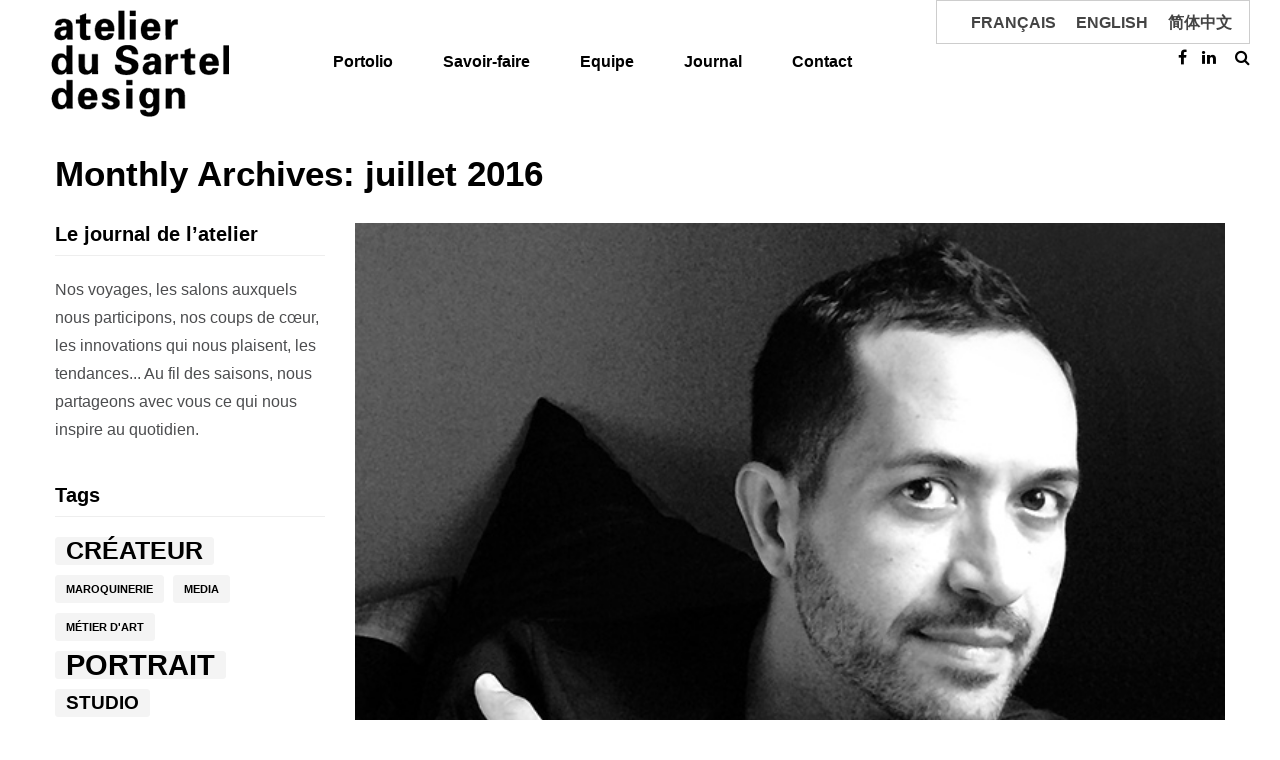

--- FILE ---
content_type: text/html; charset=UTF-8
request_url: https://www.atelierdusartel.com/2016/07/
body_size: 7693
content:
<!DOCTYPE html>
<html lang="fr-FR">
<head>
<meta name="viewport" content="width=device-width, initial-scale=1.0, maximum-scale=1.0, user-scalable=no" />
<meta charset="UTF-8" />
<meta name="viewport" content="width=device-width" />
<title>juillet 2016 - atelier du Sartel</title>
<link rel="profile" href="http://gmpg.org/xfn/11" />
<link rel="pingback" href="https://www.atelierdusartel.com/xmlrpc.php">
<meta name='robots' content='noindex, follow' />
<link rel="alternate" hreflang="fr-fr" href="https://www.atelierdusartel.com/2016/07/" />

	<!-- This site is optimized with the Yoast SEO plugin v16.0.2 - https://yoast.com/wordpress/plugins/seo/ -->
	<meta property="og:locale" content="fr_FR" />
	<meta property="og:type" content="website" />
	<meta property="og:title" content="juillet 2016 - atelier du Sartel" />
	<meta property="og:url" content="https://www.atelierdusartel.com/2016/07/" />
	<meta property="og:site_name" content="atelier du Sartel" />
	<meta name="twitter:card" content="summary" />
	<meta name="twitter:site" content="@atelierdusartel" />
	<script type="application/ld+json" class="yoast-schema-graph">{"@context":"https://schema.org","@graph":[{"@type":"WebSite","@id":"https://www.atelierdusartel.com/#website","url":"https://www.atelierdusartel.com/","name":"atelier du Sartel","description":"Studio fran\u00e7ais de design en maroquinerie, chaussures et accessoires de mode.","potentialAction":[{"@type":"SearchAction","target":"https://www.atelierdusartel.com/?s={search_term_string}","query-input":"required name=search_term_string"}],"inLanguage":"fr-FR"},{"@type":"CollectionPage","@id":"https://www.atelierdusartel.com/2016/07/#webpage","url":"https://www.atelierdusartel.com/2016/07/","name":"juillet 2016 - atelier du Sartel","isPartOf":{"@id":"https://www.atelierdusartel.com/#website"},"breadcrumb":{"@id":"https://www.atelierdusartel.com/2016/07/#breadcrumb"},"inLanguage":"fr-FR","potentialAction":[{"@type":"ReadAction","target":["https://www.atelierdusartel.com/2016/07/"]}]},{"@type":"BreadcrumbList","@id":"https://www.atelierdusartel.com/2016/07/#breadcrumb","itemListElement":[{"@type":"ListItem","position":1,"item":{"@type":"WebPage","@id":"https://www.atelierdusartel.com/","url":"https://www.atelierdusartel.com/","name":"Accueil"}},{"@type":"ListItem","position":2,"item":{"@type":"WebPage","@id":"https://www.atelierdusartel.com/2016/07/","url":"https://www.atelierdusartel.com/2016/07/","name":"Archives pour juillet 2016"}}]}]}</script>
	<!-- / Yoast SEO plugin. -->


<link rel='dns-prefetch' href='//fonts.googleapis.com' />
<link rel='dns-prefetch' href='//s.w.org' />
<link rel="alternate" type="application/rss+xml" title="atelier du Sartel &raquo; Flux" href="https://www.atelierdusartel.com/feed/" />
<link rel="alternate" type="application/rss+xml" title="atelier du Sartel &raquo; Flux des commentaires" href="https://www.atelierdusartel.com/comments/feed/" />
		<script type="text/javascript">
			window._wpemojiSettings = {"baseUrl":"https:\/\/s.w.org\/images\/core\/emoji\/13.0.1\/72x72\/","ext":".png","svgUrl":"https:\/\/s.w.org\/images\/core\/emoji\/13.0.1\/svg\/","svgExt":".svg","source":{"concatemoji":"https:\/\/www.atelierdusartel.com\/wp-includes\/js\/wp-emoji-release.min.js?ver=5.7"}};
			!function(e,a,t){var n,r,o,i=a.createElement("canvas"),p=i.getContext&&i.getContext("2d");function s(e,t){var a=String.fromCharCode;p.clearRect(0,0,i.width,i.height),p.fillText(a.apply(this,e),0,0);e=i.toDataURL();return p.clearRect(0,0,i.width,i.height),p.fillText(a.apply(this,t),0,0),e===i.toDataURL()}function c(e){var t=a.createElement("script");t.src=e,t.defer=t.type="text/javascript",a.getElementsByTagName("head")[0].appendChild(t)}for(o=Array("flag","emoji"),t.supports={everything:!0,everythingExceptFlag:!0},r=0;r<o.length;r++)t.supports[o[r]]=function(e){if(!p||!p.fillText)return!1;switch(p.textBaseline="top",p.font="600 32px Arial",e){case"flag":return s([127987,65039,8205,9895,65039],[127987,65039,8203,9895,65039])?!1:!s([55356,56826,55356,56819],[55356,56826,8203,55356,56819])&&!s([55356,57332,56128,56423,56128,56418,56128,56421,56128,56430,56128,56423,56128,56447],[55356,57332,8203,56128,56423,8203,56128,56418,8203,56128,56421,8203,56128,56430,8203,56128,56423,8203,56128,56447]);case"emoji":return!s([55357,56424,8205,55356,57212],[55357,56424,8203,55356,57212])}return!1}(o[r]),t.supports.everything=t.supports.everything&&t.supports[o[r]],"flag"!==o[r]&&(t.supports.everythingExceptFlag=t.supports.everythingExceptFlag&&t.supports[o[r]]);t.supports.everythingExceptFlag=t.supports.everythingExceptFlag&&!t.supports.flag,t.DOMReady=!1,t.readyCallback=function(){t.DOMReady=!0},t.supports.everything||(n=function(){t.readyCallback()},a.addEventListener?(a.addEventListener("DOMContentLoaded",n,!1),e.addEventListener("load",n,!1)):(e.attachEvent("onload",n),a.attachEvent("onreadystatechange",function(){"complete"===a.readyState&&t.readyCallback()})),(n=t.source||{}).concatemoji?c(n.concatemoji):n.wpemoji&&n.twemoji&&(c(n.twemoji),c(n.wpemoji)))}(window,document,window._wpemojiSettings);
		</script>
		<style type="text/css">
img.wp-smiley,
img.emoji {
	display: inline !important;
	border: none !important;
	box-shadow: none !important;
	height: 1em !important;
	width: 1em !important;
	margin: 0 .07em !important;
	vertical-align: -0.1em !important;
	background: none !important;
	padding: 0 !important;
}
</style>
	<link rel='stylesheet' id='wp-block-library-css'  href='https://www.atelierdusartel.com/wp-includes/css/dist/block-library/style.min.css?ver=5.7' type='text/css' media='all' />
<link rel='stylesheet' id='contact-form-7-css'  href='https://www.atelierdusartel.com/wp-content/plugins/contact-form-7/includes/css/styles.css?ver=5.4' type='text/css' media='all' />
<link rel='stylesheet' id='responsive-lightbox-swipebox-css'  href='https://www.atelierdusartel.com/wp-content/plugins/responsive-lightbox/assets/swipebox/swipebox.min.css?ver=2.3.2' type='text/css' media='all' />
<link rel='stylesheet' id='rs-plugin-settings-css'  href='https://www.atelierdusartel.com/wp-content/plugins/revslider/public/assets/css/settings.css?ver=5.2.4.1' type='text/css' media='all' />
<style id='rs-plugin-settings-inline-css' type='text/css'>
#rs-demo-id {}
</style>
<link rel='stylesheet' id='wpml-legacy-horizontal-list-0-css'  href='//www.atelierdusartel.com/wp-content/plugins/sitepress-multilingual-cms/templates/language-switchers/legacy-list-horizontal/style.min.css?ver=1' type='text/css' media='all' />
<style id='wpml-legacy-horizontal-list-0-inline-css' type='text/css'>
.wpml-ls-statics-shortcode_actions{background-color:#ffffff;}.wpml-ls-statics-shortcode_actions, .wpml-ls-statics-shortcode_actions .wpml-ls-sub-menu, .wpml-ls-statics-shortcode_actions a {border-color:#cdcdcd;}.wpml-ls-statics-shortcode_actions a {color:#444444;background-color:#ffffff;}.wpml-ls-statics-shortcode_actions a:hover,.wpml-ls-statics-shortcode_actions a:focus {color:#000000;background-color:#eeeeee;}.wpml-ls-statics-shortcode_actions .wpml-ls-current-language>a {color:#444444;background-color:#ffffff;}.wpml-ls-statics-shortcode_actions .wpml-ls-current-language:hover>a, .wpml-ls-statics-shortcode_actions .wpml-ls-current-language>a:focus {color:#000000;background-color:#eeeeee;}
</style>
<link rel='stylesheet' id='bootstrap-css'  href='https://www.atelierdusartel.com/wp-content/themes/hind/css/bootstrap.css?ver=5.7' type='text/css' media='all' />
<link rel='stylesheet' id='themename-parent-style-css'  href='https://www.atelierdusartel.com/wp-content/themes/hind/style.css?ver=5.7' type='text/css' media='all' />
<link rel='stylesheet' id='themename-child-style-css'  href='https://www.atelierdusartel.com/wp-content/themes/hind-atelierdusartel/style.css?ver=5.7' type='text/css' media='all' />
<link rel='stylesheet' id='hind-fonts-css'  href='//fonts.googleapis.com/css?family=Lato%3A300%2C300italic%2C400%2C400italic%2C700%2C700italic%7CLato%3A300%2C300italic%2C400%2C400italic%2C700%2C700italic&#038;ver=1.0' type='text/css' media='all' />
<link rel='stylesheet' id='owl-main-css'  href='https://www.atelierdusartel.com/wp-content/themes/hind/js/owl-carousel/owl.carousel.css?ver=5.7' type='text/css' media='all' />
<link rel='stylesheet' id='owl-theme-css'  href='https://www.atelierdusartel.com/wp-content/themes/hind/js/owl-carousel/owl.theme.css?ver=5.7' type='text/css' media='all' />
<link rel='stylesheet' id='stylesheet-css'  href='https://www.atelierdusartel.com/wp-content/themes/hind-atelierdusartel/style.css?ver=1.2' type='text/css' media='all' />
<link rel='stylesheet' id='responsive-css'  href='https://www.atelierdusartel.com/wp-content/themes/hind/responsive.css?ver=all' type='text/css' media='all' />
<link rel='stylesheet' id='animations-css'  href='https://www.atelierdusartel.com/wp-content/themes/hind/css/animations.css?ver=5.7' type='text/css' media='all' />
<link rel='stylesheet' id='mega-menu-css'  href='https://www.atelierdusartel.com/wp-content/themes/hind/css/mega-menu.css?ver=5.7' type='text/css' media='all' />
<link rel='stylesheet' id='mega-menu-responsive-css'  href='https://www.atelierdusartel.com/wp-content/themes/hind/css/mega-menu-responsive.css?ver=5.7' type='text/css' media='all' />
<link rel='stylesheet' id='font-awesome-4.5-css'  href='https://www.atelierdusartel.com/wp-content/themes/hind/css/font-awesome.css?ver=5.7' type='text/css' media='all' />
<link rel='stylesheet' id='select2-mgt-css'  href='https://www.atelierdusartel.com/wp-content/themes/hind/js/select2/select2.css?ver=5.7' type='text/css' media='all' />
<link rel='stylesheet' id='offcanvasmenu-css'  href='https://www.atelierdusartel.com/wp-content/themes/hind/css/offcanvasmenu.css?ver=5.7' type='text/css' media='all' />
<link rel='stylesheet' id='nanoscroller-css'  href='https://www.atelierdusartel.com/wp-content/themes/hind/css/nanoscroller.css?ver=5.7' type='text/css' media='all' />
<link rel='stylesheet' id='dashicons-css'  href='https://www.atelierdusartel.com/wp-includes/css/dashicons.min.css?ver=5.7' type='text/css' media='all' />
<link rel='stylesheet' id='thickbox-css'  href='https://www.atelierdusartel.com/wp-includes/js/thickbox/thickbox.css?ver=5.7' type='text/css' media='all' />
<script type='text/javascript' src='https://www.atelierdusartel.com/wp-includes/js/jquery/jquery.min.js?ver=3.5.1' id='jquery-core-js'></script>
<script type='text/javascript' src='https://www.atelierdusartel.com/wp-includes/js/jquery/jquery-migrate.min.js?ver=3.3.2' id='jquery-migrate-js'></script>
<script type='text/javascript' src='https://www.atelierdusartel.com/wp-content/plugins/responsive-lightbox/assets/swipebox/jquery.swipebox.min.js?ver=2.3.2' id='responsive-lightbox-swipebox-js'></script>
<script type='text/javascript' src='https://www.atelierdusartel.com/wp-includes/js/underscore.min.js?ver=1.8.3' id='underscore-js'></script>
<script type='text/javascript' src='https://www.atelierdusartel.com/wp-content/plugins/responsive-lightbox/assets/infinitescroll/infinite-scroll.pkgd.min.js?ver=5.7' id='responsive-lightbox-infinite-scroll-js'></script>
<script type='text/javascript' id='responsive-lightbox-js-extra'>
/* <![CDATA[ */
var rlArgs = {"script":"swipebox","selector":"lightbox","customEvents":"","activeGalleries":"1","animation":"1","hideCloseButtonOnMobile":"0","removeBarsOnMobile":"0","hideBars":"1","hideBarsDelay":"5000","videoMaxWidth":"1080","useSVG":"1","loopAtEnd":"0","woocommerce_gallery":"0","ajaxurl":"https:\/\/www.atelierdusartel.com\/wp-admin\/admin-ajax.php","nonce":"136581beb0"};
/* ]]> */
</script>
<script type='text/javascript' src='https://www.atelierdusartel.com/wp-content/plugins/responsive-lightbox/js/front.js?ver=2.3.2' id='responsive-lightbox-js'></script>
<script type='text/javascript' src='https://www.atelierdusartel.com/wp-content/plugins/revslider/public/assets/js/jquery.themepunch.tools.min.js?ver=5.2.4.1' id='tp-tools-js'></script>
<script type='text/javascript' src='https://www.atelierdusartel.com/wp-content/plugins/revslider/public/assets/js/jquery.themepunch.revolution.min.js?ver=5.2.4.1' id='revmin-js'></script>
<link rel="https://api.w.org/" href="https://www.atelierdusartel.com/wp-json/" /><link rel="EditURI" type="application/rsd+xml" title="RSD" href="https://www.atelierdusartel.com/xmlrpc.php?rsd" />
<link rel="wlwmanifest" type="application/wlwmanifest+xml" href="https://www.atelierdusartel.com/wp-includes/wlwmanifest.xml" /> 
<meta name="generator" content="WordPress 5.7" />
<meta name="generator" content="WPML ver:4.4.10 stt:61,1,4;" />
<meta name="generator" content="Powered by Visual Composer - drag and drop page builder for WordPress."/>
<!--[if lte IE 9]><link rel="stylesheet" type="text/css" href="https://www.atelierdusartel.com/wp-content/plugins/js_composer/assets/css/vc_lte_ie9.min.css" media="screen"><![endif]--><!--[if IE  8]><link rel="stylesheet" type="text/css" href="https://www.atelierdusartel.com/wp-content/plugins/js_composer/assets/css/vc-ie8.min.css" media="screen"><![endif]--><meta name="generator" content="Powered by Slider Revolution 5.2.4.1 - responsive, Mobile-Friendly Slider Plugin for WordPress with comfortable drag and drop interface." />
<link rel="icon" href="https://www.atelierdusartel.com/wp-content/uploads/2016/06/favicon-ADS.jpg" sizes="32x32" />
<link rel="icon" href="https://www.atelierdusartel.com/wp-content/uploads/2016/06/favicon-ADS.jpg" sizes="192x192" />
<link rel="apple-touch-icon" href="https://www.atelierdusartel.com/wp-content/uploads/2016/06/favicon-ADS.jpg" />
<meta name="msapplication-TileImage" content="https://www.atelierdusartel.com/wp-content/uploads/2016/06/favicon-ADS.jpg" />
<noscript><style type="text/css"> .wpb_animate_when_almost_visible { opacity: 1; }</style></noscript></head>

<body class="archive date wpb-js-composer js-comp-ver-4.11.2.1 vc_responsive">


<header class="sticky-header main-header">
<div class="container-fluid">
  <div class="row">
    <div class="col-md-12">
     
      <div class="header-left logo">
                      <a class="logo-link" href="https://www.atelierdusartel.com"><img src="https://www.atelierdusartel.com/wp-content/uploads/2016/05/atelier-du-sartel-logo-header.png" alt="atelier du Sartel" class="regular-logo"><img src="https://www.atelierdusartel.com/wp-content/uploads/2016/05/atelier-du-sartel-logo-header.png" alt="atelier du Sartel" class="light-logo"></a>
                  </div>
      
      <div class="header-center">
                              <div id="navbar" class="navbar navbar-default clearfix mgt-mega-menu">
          <div class="navbar-inner">

              <div class="navbar-toggle" data-toggle="collapse" data-target=".collapse">
                Menu              </div>

              <div class="navbar-collapse collapse"><ul id="menu-menu-principal-1" class="nav"><li id="mgt-menu-item-902" class="menu-item menu-item-type-post_type menu-item-object-page"><a href="https://www.atelierdusartel.com/portolio2/"><strong>Portolio</strong></a></li><li id="mgt-menu-item-685" class="menu-item menu-item-type-post_type menu-item-object-page"><a href="https://www.atelierdusartel.com/savoir-faire/"><strong>Savoir-faire</strong></a></li><li id="mgt-menu-item-1047" class="menu-item menu-item-type-custom menu-item-object-custom"><a href="https://www.atelierdusartel.com/equipe/"><strong>Equipe</strong></a></li><li id="mgt-menu-item-53" class="menu-item menu-item-type-post_type menu-item-object-page"><a href="https://www.atelierdusartel.com/journal/"><strong>Journal</strong></a></li><li id="mgt-menu-item-36" class="menu-item menu-item-type-post_type menu-item-object-page"><a href="https://www.atelierdusartel.com/contact/"><strong>Contact</strong></a></li></ul></div>
          </div>
        </div>
   
                  </div>

      <div class="header-right">
          
<div class="lang_sel_list_horizontal wpml-ls-statics-shortcode_actions wpml-ls wpml-ls-legacy-list-horizontal" id="lang_sel_list">
	<ul><li class="icl-fr wpml-ls-slot-shortcode_actions wpml-ls-item wpml-ls-item-fr wpml-ls-current-language wpml-ls-first-item wpml-ls-item-legacy-list-horizontal">
				<a href="https://www.atelierdusartel.com/2016/07/" class="wpml-ls-link">
                    <span class="wpml-ls-native icl_lang_sel_native">Français</span></a>
			</li><li class="icl-en wpml-ls-slot-shortcode_actions wpml-ls-item wpml-ls-item-en wpml-ls-item-legacy-list-horizontal">
				<a href="https://www.atelierdusartel.com/en/" class="wpml-ls-link">
                    <span class="wpml-ls-native icl_lang_sel_native" lang="en">English</span></a>
			</li><li class="icl-zh-hans wpml-ls-slot-shortcode_actions wpml-ls-item wpml-ls-item-zh-hans wpml-ls-last-item wpml-ls-item-legacy-list-horizontal">
				<a href="https://www.atelierdusartel.com/zh-hans/" class="wpml-ls-link">
                    <span class="wpml-ls-native icl_lang_sel_native" lang="zh-hans">简体中文</span></a>
			</li></ul>
</div>
            <ul class="header-nav">
        <li><a href="https://www.facebook.com/Atelier-Du-Sartel-190788850238" target="_blank" class="a-facebook"><i class="fa fa-facebook"></i></a></li><li><a href="https://www.linkedin.com/company/atelier-du-sartel?trk=top_nav_home" target="_blank" class="a-linkedin"><i class="fa fa-linkedin"></i></a></li>                <li class="search-toggle"><div id="trigger-search"><a class="search-toggle-btn"><i class="fa fa-search"></i></a></div></li>
                
      
      </ul>
      </div>
    </div>
  </div>
    
</div>
</header>
<div class="content-block">
<div class="container">
	<div class="row">
	<div class="col-md-12">
<div class="page-item-title">
	<h1>
      Monthly Archives: <span>juillet 2016</span>					</h1>
</div>
</div>
		<div class="col-md-3 main-sidebar sidebar">
		<ul id="main-sidebar">
		  <li id="text-3" class="widget widget_text"><h2 class="widgettitle">Le journal de l&rsquo;atelier</h2>
			<div class="textwidget"><p>Nos voyages, les salons auxquels nous participons, nos coups de cœur, les innovations qui nous plaisent, les tendances... Au fil des saisons, nous partageons avec vous ce qui nous inspire au quotidien.</p>
</div>
		</li>
<li id="tag_cloud-2" class="widget widget_tag_cloud"><h2 class="widgettitle">Tags</h2>
<div class="tagcloud"><a href="https://www.atelierdusartel.com/tag/createur/" class="tag-cloud-link tag-link-23 tag-link-position-1" style="font-size: 18.5pt;" aria-label="créateur (3 éléments)">créateur</a>
<a href="https://www.atelierdusartel.com/tag/maroquinerie/" class="tag-cloud-link tag-link-16 tag-link-position-2" style="font-size: 8pt;" aria-label="maroquinerie (1 élément)">maroquinerie</a>
<a href="https://www.atelierdusartel.com/tag/media/" class="tag-cloud-link tag-link-11 tag-link-position-3" style="font-size: 8pt;" aria-label="media (1 élément)">media</a>
<a href="https://www.atelierdusartel.com/tag/metier-dart/" class="tag-cloud-link tag-link-7 tag-link-position-4" style="font-size: 8pt;" aria-label="métier d&#039;art (1 élément)">métier d&#039;art</a>
<a href="https://www.atelierdusartel.com/tag/portrait/" class="tag-cloud-link tag-link-15 tag-link-position-5" style="font-size: 22pt;" aria-label="portrait (4 éléments)">portrait</a>
<a href="https://www.atelierdusartel.com/tag/studio/" class="tag-cloud-link tag-link-12 tag-link-position-6" style="font-size: 14.3pt;" aria-label="studio (2 éléments)">studio</a></div>
</li>
<li id="archives-2" class="widget widget_archive"><h2 class="widgettitle">Archives</h2>

			<ul>
					<li><a href='https://www.atelierdusartel.com/2016/07/' aria-current="page">juillet 2016</a></li>
	<li><a href='https://www.atelierdusartel.com/2016/06/'>juin 2016</a></li>
	<li><a href='https://www.atelierdusartel.com/2016/05/'>mai 2016</a></li>
			</ul>

			</li>
		</ul>
		</div>
				<div class="col-md-9">

			
								
					
<div class="content-block blog-post clearfix">
	<article id="post-1316" class="post-1316 post type-post status-publish format-standard has-post-thumbnail hentry category-non-classe tag-createur tag-portrait">
		
				
				<div class="post-content-wrapper">
											<div class="blog-post-thumb text-center">
							<a href="https://www.atelierdusartel.com/2016/07/14/portrait-4-sergio-hernandez-andrade/" rel="bookmark">
							<img width="600" height="600" src="https://www.atelierdusartel.com/wp-content/uploads/2016/05/Sergio.jpg" class="attachment-blog-thumb size-blog-thumb wp-post-image" alt="designer luxe" loading="lazy" srcset="https://www.atelierdusartel.com/wp-content/uploads/2016/05/Sergio.jpg 600w, https://www.atelierdusartel.com/wp-content/uploads/2016/05/Sergio-150x150.jpg 150w, https://www.atelierdusartel.com/wp-content/uploads/2016/05/Sergio-300x300.jpg 300w, https://www.atelierdusartel.com/wp-content/uploads/2016/05/Sergio-100x100.jpg 100w" sizes="(max-width: 600px) 100vw, 600px" />							</a>
						</div>
											<div class="post-content">

						<h2 class="entry-title post-header-title"><a href="https://www.atelierdusartel.com/2016/07/14/portrait-4-sergio-hernandez-andrade/" rel="bookmark">Portrait #4 : Sergio Hernandez Andrade</a></h2>
						<div class="post-info">
						<span>14 juillet 2016</span>						</div>
						
						
														<!-- .entry-content -->
							<div class="entry-content">
								<p>Sergio Hernandez Andrade Sa mission ? Le chef de projet design senior a fait partie à part entière&#8230;</p>
<a href="https://www.atelierdusartel.com/2016/07/14/portrait-4-sergio-hernandez-andrade/" class="more-link">
							Lire la suite                                </a>							</div><!-- // .entry-content -->
													
							
						</div>
		
				</div>
			
		
	</article>
</div>
								
								
					</div>
			</div>
</div>
</div>
<div class="container-fluid container-fluid-footer">
<div class="row">

<footer>
<div class="container">
<div class="row">
    <div class="col-md-3 col-sm-3 footer-logo">
        <div class="content_block" id="custom_post_widget-92"><p><a href="/"><img loading="lazy" class="alignnone wp-image-68 size-full" src="https://www.atelierdusartel.com/wp-content/uploads/2016/05/atelier-du-sartel-logo-header.png" alt="atelier-du-sartel-logo-header" width="208" height="125" /></a></p>
</div>    </div>
    <div class="col-md-3 col-sm-3 footer-copyright">
    <p style="text-align: center">FOLLOW</p>
<p style="text-align: center"><a href="https://www.facebook.com/Atelier-Du-Sartel-190788850238"><img class="alignnone size-full wp-image-1154" src="https://www.atelierdusartel.com/wp-content/uploads/2016/06/facebook-16.png" alt="facebook-16" width="16" height="16" /></a>   <a href="https://www.linkedin.com/company/atelier-du-sartel?trk=top_nav_home"><img class="alignnone size-full wp-image-1155" src="https://www.atelierdusartel.com/wp-content/uploads/2016/06/linkedin.png" alt="linkedin" width="16" height="16" /></a></p>    </div>
    <div class="col-md-3 col-sm-3 footer-follow">
    <p style="text-align: center">46, rue de Provence</p>
<p style="text-align: center">75009 Paris</p>    </div>
    <div class="col-md-3 col-sm-3 footer-contact">
    <p style="text-align: center">tel. : +33 (0) 1 42 85 28 62
<a href="mailto:info@atelierdusartel.com">info@atelierdusartel.com</a></p>    </div>
    
</div>
</div>
<a id="top-link" href="#top"><span>Haut</span></a>
</footer>

</div>
</div>
<div class="search-fullscreen-wrapper">
  <div class="search-fullscreen-form">
    <div class="search-close-btn"><i class="fa fa-times"></i></div>
    	<form method="get" id="searchform" class="searchform" action="https://www.atelierdusartel.com/">
		<input type="search" class="field" name="s" value="" id="s" placeholder="Saisissez des mots-clés et validez par "Entrée"" />
		<input type="submit" class="submit btn" id="searchsubmit" value="Rechercher" />
	</form>
  </div>
</div>
		<script type="text/javascript">// <![CDATA[
			if( window.devicePixelRatio !== undefined ) document.cookie = 'devicePixelRatio = ' + window.devicePixelRatio;
		// ]]></script>
		<script type='text/javascript' src='https://www.atelierdusartel.com/wp-includes/js/dist/vendor/wp-polyfill.min.js?ver=7.4.4' id='wp-polyfill-js'></script>
<script type='text/javascript' id='wp-polyfill-js-after'>
( 'fetch' in window ) || document.write( '<script src="https://www.atelierdusartel.com/wp-includes/js/dist/vendor/wp-polyfill-fetch.min.js?ver=3.0.0"></scr' + 'ipt>' );( document.contains ) || document.write( '<script src="https://www.atelierdusartel.com/wp-includes/js/dist/vendor/wp-polyfill-node-contains.min.js?ver=3.42.0"></scr' + 'ipt>' );( window.DOMRect ) || document.write( '<script src="https://www.atelierdusartel.com/wp-includes/js/dist/vendor/wp-polyfill-dom-rect.min.js?ver=3.42.0"></scr' + 'ipt>' );( window.URL && window.URL.prototype && window.URLSearchParams ) || document.write( '<script src="https://www.atelierdusartel.com/wp-includes/js/dist/vendor/wp-polyfill-url.min.js?ver=3.6.4"></scr' + 'ipt>' );( window.FormData && window.FormData.prototype.keys ) || document.write( '<script src="https://www.atelierdusartel.com/wp-includes/js/dist/vendor/wp-polyfill-formdata.min.js?ver=3.0.12"></scr' + 'ipt>' );( Element.prototype.matches && Element.prototype.closest ) || document.write( '<script src="https://www.atelierdusartel.com/wp-includes/js/dist/vendor/wp-polyfill-element-closest.min.js?ver=2.0.2"></scr' + 'ipt>' );( 'objectFit' in document.documentElement.style ) || document.write( '<script src="https://www.atelierdusartel.com/wp-includes/js/dist/vendor/wp-polyfill-object-fit.min.js?ver=2.3.4"></scr' + 'ipt>' );
</script>
<script type='text/javascript' src='https://www.atelierdusartel.com/wp-includes/js/dist/hooks.min.js?ver=50e23bed88bcb9e6e14023e9961698c1' id='wp-hooks-js'></script>
<script type='text/javascript' src='https://www.atelierdusartel.com/wp-includes/js/dist/i18n.min.js?ver=db9a9a37da262883343e941c3731bc67' id='wp-i18n-js'></script>
<script type='text/javascript' id='wp-i18n-js-after'>
wp.i18n.setLocaleData( { 'text direction\u0004ltr': [ 'ltr' ] } );
</script>
<script type='text/javascript' src='https://www.atelierdusartel.com/wp-includes/js/dist/vendor/lodash.min.js?ver=4.17.19' id='lodash-js'></script>
<script type='text/javascript' id='lodash-js-after'>
window.lodash = _.noConflict();
</script>
<script type='text/javascript' src='https://www.atelierdusartel.com/wp-includes/js/dist/url.min.js?ver=0ac7e0472c46121366e7ce07244be1ac' id='wp-url-js'></script>
<script type='text/javascript' id='wp-api-fetch-js-translations'>
( function( domain, translations ) {
	var localeData = translations.locale_data[ domain ] || translations.locale_data.messages;
	localeData[""].domain = domain;
	wp.i18n.setLocaleData( localeData, domain );
} )( "default", {"translation-revision-date":"2021-04-06 09:54:03+0000","generator":"GlotPress\/3.0.0-alpha.2","domain":"messages","locale_data":{"messages":{"":{"domain":"messages","plural-forms":"nplurals=2; plural=n > 1;","lang":"fr"},"You are probably offline.":["Vous \u00eates probablement hors ligne."],"Media upload failed. If this is a photo or a large image, please scale it down and try again.":["Le t\u00e9l\u00e9versement du m\u00e9dia a \u00e9chou\u00e9. S\u2019il s\u2019agit d\u2019une photo ou d\u2019une grande image, veuillez la redimensionner puis r\u00e9essayer."],"The response is not a valid JSON response.":["La r\u00e9ponse n\u2019est pas une r\u00e9ponse JSON valide."],"An unknown error occurred.":["Une erreur inconnue est survenue."]}},"comment":{"reference":"wp-includes\/js\/dist\/api-fetch.js"}} );
</script>
<script type='text/javascript' src='https://www.atelierdusartel.com/wp-includes/js/dist/api-fetch.min.js?ver=a783d1f442d2abefc7d6dbd156a44561' id='wp-api-fetch-js'></script>
<script type='text/javascript' id='wp-api-fetch-js-after'>
wp.apiFetch.use( wp.apiFetch.createRootURLMiddleware( "https://www.atelierdusartel.com/wp-json/" ) );
wp.apiFetch.nonceMiddleware = wp.apiFetch.createNonceMiddleware( "5f35cc3b8a" );
wp.apiFetch.use( wp.apiFetch.nonceMiddleware );
wp.apiFetch.use( wp.apiFetch.mediaUploadMiddleware );
wp.apiFetch.nonceEndpoint = "https://www.atelierdusartel.com/wp-admin/admin-ajax.php?action=rest-nonce";
</script>
<script type='text/javascript' id='contact-form-7-js-extra'>
/* <![CDATA[ */
var wpcf7 = [];
/* ]]> */
</script>
<script type='text/javascript' src='https://www.atelierdusartel.com/wp-content/plugins/contact-form-7/includes/js/index.js?ver=5.4' id='contact-form-7-js'></script>
<script type='text/javascript' src='https://www.atelierdusartel.com/wp-content/themes/hind-atelierdusartel/js/ads.js?ver=1.0.0' id='ads-js'></script>
<script type='text/javascript' id='thickbox-js-extra'>
/* <![CDATA[ */
var thickboxL10n = {"next":"Suiv.\u00a0>","prev":"<\u00a0Pr\u00e9c.","image":"Image","of":"sur","close":"Fermer","noiframes":"Cette fonctionnalit\u00e9 requiert des iframes. Les iframes sont d\u00e9sactiv\u00e9es sur votre navigateur, ou alors il ne les accepte pas.","loadingAnimation":"https:\/\/www.atelierdusartel.com\/wp-includes\/js\/thickbox\/loadingAnimation.gif"};
/* ]]> */
</script>
<script type='text/javascript' src='https://www.atelierdusartel.com/wp-includes/js/thickbox/thickbox.js?ver=3.1-20121105' id='thickbox-js'></script>
<script type='text/javascript' src='https://www.atelierdusartel.com/wp-content/themes/hind/js/bootstrap.min.js?ver=3.1.1' id='hind-bootstrap-js'></script>
<script type='text/javascript' src='https://www.atelierdusartel.com/wp-content/themes/hind/js/easing.js?ver=1.3' id='hind-easing-js'></script>
<script type='text/javascript' src='https://www.atelierdusartel.com/wp-content/themes/hind/js/jquery.parallax.js?ver=1.1.3' id='hind-parallax-js'></script>
<script type='text/javascript' src='https://www.atelierdusartel.com/wp-content/themes/hind/js/select2/select2.min.js?ver=3.5.1' id='hind-select2-js'></script>
<script type='text/javascript' src='https://www.atelierdusartel.com/wp-content/themes/hind/js/owl-carousel/owl.carousel.min.js?ver=1.3.3' id='owl-carousel-js'></script>
<script type='text/javascript' src='https://www.atelierdusartel.com/wp-content/themes/hind/js/jquery.nanoscroller.min.js?ver=3.4.0' id='nanoscroller-js'></script>
<script type='text/javascript' src='https://www.atelierdusartel.com/wp-content/themes/hind/js/jquery.mixitup.min.js?ver=2.1.7' id='mixitup-js'></script>
<script type='text/javascript' src='https://www.atelierdusartel.com/wp-content/themes/hind/js/TweenMax.min.js?ver=1.0' id='tweenmax-js'></script>
<script type='text/javascript' src='https://www.atelierdusartel.com/wp-content/themes/hind/js/jquery.superscrollorama.js?ver=1.0' id='scrollorama-js'></script>
<script type='text/javascript' src='https://www.atelierdusartel.com/wp-content/themes/hind/js/template.js?ver=1.2' id='hind-script-js'></script>
<script type='text/javascript' src='https://www.atelierdusartel.com/wp-includes/js/wp-embed.min.js?ver=5.7' id='wp-embed-js'></script>
</body>
</html>

--- FILE ---
content_type: text/css
request_url: https://www.atelierdusartel.com/wp-content/themes/hind-atelierdusartel/style.css?ver=5.7
body_size: 1377
content:
/*
Theme Name: Atelier Du Sartel
Description: D�clinaison du th�me Hind pour lAtelier Du Sartel
Template: hind
*/



/*Add your own styles here:*/

/** GENERAL **/

a
{
    color: #4c4d4f;
}
a:hover
{
    color: #a1624c;
}


/** STRUCTURE **/

.navbar .nav > li.current_page_item > a,
.navbar .nav > li > a:hover
{
    color: #000;
}

.navbar .nav > li:not(.menu-item-has-children) > a:after {
    background-color: #000;
}

.navbar .nav > li.current_page_item > a:after
{
    opacity: 1;
    width: 100%;
}
.navbar .navbar-toggle
{
    background-color: #ddc2b6;
}

#top-link {
    background-color: #000;
}

header .header-right {vertical-align: top}

#lang_sel_list
{
    text-align: right;
    height: auto;
}

#lang_sel_list ul
{
    display: inline-block;
    text-transform: uppercase;
    font-weight: bold;
}

footer
{
    font-weight: bold;
    font-size: 11px;
    padding: 20px 0 0 0;
}
.footer-logo img
{
    max-width: 100px;
    height: auto;
}

footer p
{
    margin-bottom: 0;
}

.container-fluid-footer
{
margin-top: 0;
}

/** HOMEPAGE **/

.mgt-post-list .mgt-post .mgt-post-image
{
    margin-bottom: 10px;
}
.mgt-post-list .mgt-post-details .mgt-post-title h5
{
    font-size: 14px;
}
.mgt-post-list .mgt-post-details .mgt-post-date
{
    font-size: 12px;
    line-height: 14px;
}
.mgt-post-list .mgt-post-icon
{
    position: relative;
    pointer-events:none;
}
.mgt-post-list .mgt-post-icon:after
{
    content: "LIRE";
    color: #000;
    line-height: 40px;
    text-align: center;
    font-size: 10px;
    position: absolute;
    top: 0;
    left: 0;
    bottom: 0;
    right: 0;
    width: 100%;
    background-color: #F1DDD4;
    pointer-events:none;
}


/** SAVOIR FAIRE **/


.menu-savoir-faire-container,
.menu-savoir-faire-en-container,
.menu-savoir-faire-cn-container,
.menu-equipe-container,
.menu-equipe-end-container,
.menu-equipe-cn-container
{
    text-align: center;
}

#menu-savoir-faire,
#menu-savoir-faire-en,
#menu-savoir-faire-cn,
#menu-equipe,
#menu-equipe-en,
#menu-equipe-cn
{
    display: inline-block;
    list-style-type: none;
    position: relative;
}

#menu-savoir-faire > li,
#menu-savoir-faire-en > li,
#menu-savoir-faire-cn > li,
#menu-equipe > li,
#menu-equipe-en > li,
#menu-equipe-cn > li
{
    float: left;
    display: inline-block;
    margin: 0 60px;
    text-align: center;
    position: relative;
}

#menu-savoir-faire > li > a,
#menu-savoir-faire-en > li > a,
#menu-savoir-faire-cn > li > a,
#menu-equipe > li > a,
#menu-equipe-en > li > a,
#menu-equipe-cn > li > a
{
    text-decoration: none;
}


#menu-savoir-faire > li.current_page_item > a:after,
#menu-savoir-faire-en > li.current_page_item > a:after,
#menu-savoir-faire-cn > li.current_page_item > a:after,
#menu-equipe > li.current_page_item > a:after,
#menu-equipe-en > li.current_page_item > a:after,
#menu-equipe-cn > li.current_page_item > a:after
{
    background: #000;
    position: absolute;
    bottom: 0px;
    content: "";
    display: inline-block;
    height: 2px;
    overflow: hidden;
    opacity: 1;
    left: -5px;
    right: -5px;
}

/** HELPERS **/
.text-white,
.page  .entry-content .text-white h2,
.page  .entry-content .text-white h3
{
    color: #FFF;
}

/** Equipe **/

.portraits p
{
    font-size: 12px;
    line-height: 20px;
    font-weight: bold;
}

.btnadswhite a.vc_btn3
{
    background-color: transparent !important;
    border: 2px solid #FFF !important;
    color: #FFF !important;
}


.contact-form label
{
    font-weight: normal;
    color:#000;
    font-size: 14px;
    margin-bottom: 0;

}

.contact-form input[type="text"],
.contact-form input[type="email"],
.contact-form textarea
{
    border: 1px solid #000;
    padding: 6px;
    height: auto;
}

.contact-form input[type="submit"]
{
    border:2px solid #2A2A2A;
    float: right;
    font-weight: normal;
/*    text-transform: uppercase;
    border: 0;
    font-weight: normal;
    font-size: 14px;
    padding: 6px 30px;
    float: right;
    height: auto;*/
}

.contact-form input[type="submit"]:hover
{
    background-color: #2A2A2A !important;
    color:#FFF;
}

/** nos mission  bloc dynamiques **/
div[class*=contenu-masque-]
{
    display: none;
}


div[class*=affiche-masque-]
{
   cursor: pointer;
   text-transform: uppercase;
   font-size: 14px;

}

div[class*=affiche-masque-]:before
{
    background-color: #F1DDD4;
    display: inline-block;
    content: "\f347";
    font-family: dashicons;
    float: left;
    width: 30px;
    text-align: center;
    cursor: pointer;
    font-size: 20px;
    line-height: 30px;
    margin-right: 10px;
}


/** blog **/
.blog-post .more-link:hover {
    color: #000;
    text-decoration: none;
}
.blog-post .more-link:after {
    background: #000;
}

.mgt-masonry .blog-post
{
    background: #eeeeee;
    text-align: left;
    padding: 10px;
}

.mgt-masonry .entry-title
{
    text-align: left;
    font-weight: bold;
}
.mgt-masonry .post-info
{
    font-size: 12px;
    text-align: left;
}

.mgt-masonry  .blog-post .post-header-title a:hover {
    text-decoration: none;
    color: #a1624c;
}

.ptl {padding-top: 30px !important;}

--- FILE ---
content_type: text/css
request_url: https://www.atelierdusartel.com/wp-content/themes/hind-atelierdusartel/style.css?ver=1.2
body_size: 1377
content:
/*
Theme Name: Atelier Du Sartel
Description: D�clinaison du th�me Hind pour lAtelier Du Sartel
Template: hind
*/



/*Add your own styles here:*/

/** GENERAL **/

a
{
    color: #4c4d4f;
}
a:hover
{
    color: #a1624c;
}


/** STRUCTURE **/

.navbar .nav > li.current_page_item > a,
.navbar .nav > li > a:hover
{
    color: #000;
}

.navbar .nav > li:not(.menu-item-has-children) > a:after {
    background-color: #000;
}

.navbar .nav > li.current_page_item > a:after
{
    opacity: 1;
    width: 100%;
}
.navbar .navbar-toggle
{
    background-color: #ddc2b6;
}

#top-link {
    background-color: #000;
}

header .header-right {vertical-align: top}

#lang_sel_list
{
    text-align: right;
    height: auto;
}

#lang_sel_list ul
{
    display: inline-block;
    text-transform: uppercase;
    font-weight: bold;
}

footer
{
    font-weight: bold;
    font-size: 11px;
    padding: 20px 0 0 0;
}
.footer-logo img
{
    max-width: 100px;
    height: auto;
}

footer p
{
    margin-bottom: 0;
}

.container-fluid-footer
{
margin-top: 0;
}

/** HOMEPAGE **/

.mgt-post-list .mgt-post .mgt-post-image
{
    margin-bottom: 10px;
}
.mgt-post-list .mgt-post-details .mgt-post-title h5
{
    font-size: 14px;
}
.mgt-post-list .mgt-post-details .mgt-post-date
{
    font-size: 12px;
    line-height: 14px;
}
.mgt-post-list .mgt-post-icon
{
    position: relative;
    pointer-events:none;
}
.mgt-post-list .mgt-post-icon:after
{
    content: "LIRE";
    color: #000;
    line-height: 40px;
    text-align: center;
    font-size: 10px;
    position: absolute;
    top: 0;
    left: 0;
    bottom: 0;
    right: 0;
    width: 100%;
    background-color: #F1DDD4;
    pointer-events:none;
}


/** SAVOIR FAIRE **/


.menu-savoir-faire-container,
.menu-savoir-faire-en-container,
.menu-savoir-faire-cn-container,
.menu-equipe-container,
.menu-equipe-end-container,
.menu-equipe-cn-container
{
    text-align: center;
}

#menu-savoir-faire,
#menu-savoir-faire-en,
#menu-savoir-faire-cn,
#menu-equipe,
#menu-equipe-en,
#menu-equipe-cn
{
    display: inline-block;
    list-style-type: none;
    position: relative;
}

#menu-savoir-faire > li,
#menu-savoir-faire-en > li,
#menu-savoir-faire-cn > li,
#menu-equipe > li,
#menu-equipe-en > li,
#menu-equipe-cn > li
{
    float: left;
    display: inline-block;
    margin: 0 60px;
    text-align: center;
    position: relative;
}

#menu-savoir-faire > li > a,
#menu-savoir-faire-en > li > a,
#menu-savoir-faire-cn > li > a,
#menu-equipe > li > a,
#menu-equipe-en > li > a,
#menu-equipe-cn > li > a
{
    text-decoration: none;
}


#menu-savoir-faire > li.current_page_item > a:after,
#menu-savoir-faire-en > li.current_page_item > a:after,
#menu-savoir-faire-cn > li.current_page_item > a:after,
#menu-equipe > li.current_page_item > a:after,
#menu-equipe-en > li.current_page_item > a:after,
#menu-equipe-cn > li.current_page_item > a:after
{
    background: #000;
    position: absolute;
    bottom: 0px;
    content: "";
    display: inline-block;
    height: 2px;
    overflow: hidden;
    opacity: 1;
    left: -5px;
    right: -5px;
}

/** HELPERS **/
.text-white,
.page  .entry-content .text-white h2,
.page  .entry-content .text-white h3
{
    color: #FFF;
}

/** Equipe **/

.portraits p
{
    font-size: 12px;
    line-height: 20px;
    font-weight: bold;
}

.btnadswhite a.vc_btn3
{
    background-color: transparent !important;
    border: 2px solid #FFF !important;
    color: #FFF !important;
}


.contact-form label
{
    font-weight: normal;
    color:#000;
    font-size: 14px;
    margin-bottom: 0;

}

.contact-form input[type="text"],
.contact-form input[type="email"],
.contact-form textarea
{
    border: 1px solid #000;
    padding: 6px;
    height: auto;
}

.contact-form input[type="submit"]
{
    border:2px solid #2A2A2A;
    float: right;
    font-weight: normal;
/*    text-transform: uppercase;
    border: 0;
    font-weight: normal;
    font-size: 14px;
    padding: 6px 30px;
    float: right;
    height: auto;*/
}

.contact-form input[type="submit"]:hover
{
    background-color: #2A2A2A !important;
    color:#FFF;
}

/** nos mission  bloc dynamiques **/
div[class*=contenu-masque-]
{
    display: none;
}


div[class*=affiche-masque-]
{
   cursor: pointer;
   text-transform: uppercase;
   font-size: 14px;

}

div[class*=affiche-masque-]:before
{
    background-color: #F1DDD4;
    display: inline-block;
    content: "\f347";
    font-family: dashicons;
    float: left;
    width: 30px;
    text-align: center;
    cursor: pointer;
    font-size: 20px;
    line-height: 30px;
    margin-right: 10px;
}


/** blog **/
.blog-post .more-link:hover {
    color: #000;
    text-decoration: none;
}
.blog-post .more-link:after {
    background: #000;
}

.mgt-masonry .blog-post
{
    background: #eeeeee;
    text-align: left;
    padding: 10px;
}

.mgt-masonry .entry-title
{
    text-align: left;
    font-weight: bold;
}
.mgt-masonry .post-info
{
    font-size: 12px;
    text-align: left;
}

.mgt-masonry  .blog-post .post-header-title a:hover {
    text-decoration: none;
    color: #a1624c;
}

.ptl {padding-top: 30px !important;}

--- FILE ---
content_type: application/javascript
request_url: https://www.atelierdusartel.com/wp-content/themes/hind-atelierdusartel/js/ads.js?ver=1.0.0
body_size: 177
content:
/**
 * Created by laurent on 01/06/16.
 */

jQuery(document).ready(function($) {

        $("div[class*=affiche-masque-]").click(function(){
            console.log("click");
            var classes=$(this).attr('class');
            var pattern=/affiche-masque-([0-9]+)/;
            var numero=classes.match(pattern);
            if(numero)
            {
                $('.contenu-masque-'+numero[1]).slideDown();
            }
            $(this).hide();
    });
});
